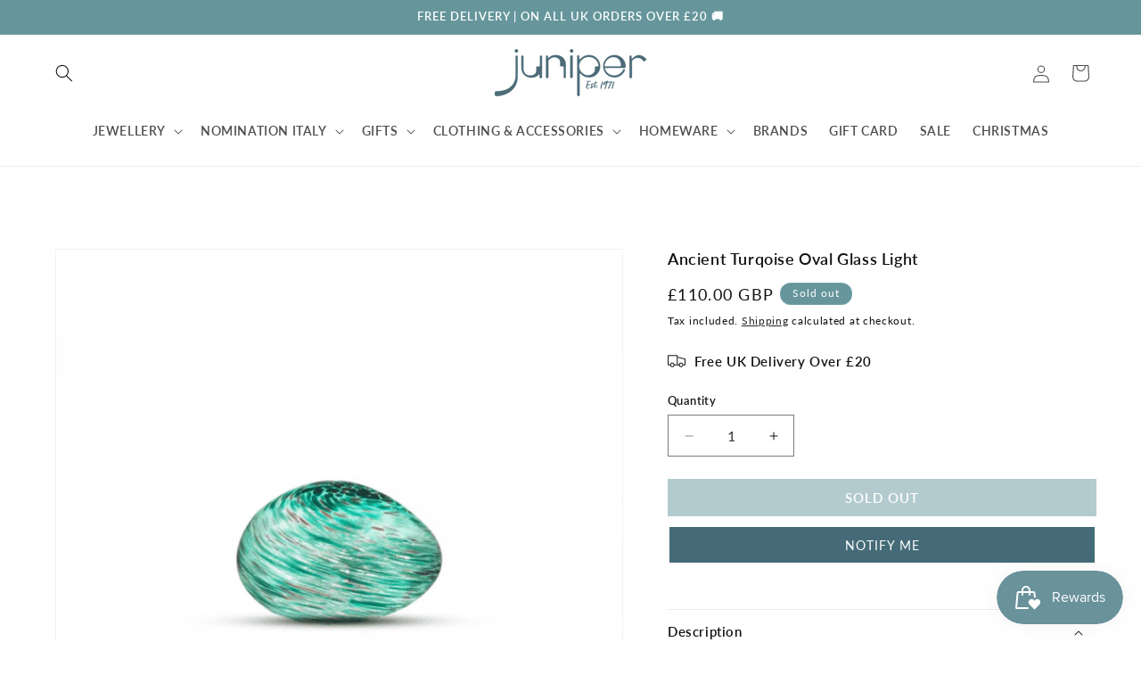

--- FILE ---
content_type: text/css
request_url: https://juniperaberdeen.co.uk/cdn/shop/t/6/assets/component-carousel-controls.css?v=153802444085857226101735024726
body_size: -344
content:
[data-desktop-carousel=true] .carousel:not(.flickity-enabled){display:flex;flex-wrap:nowrap;overflow:hidden}.flickity-page-dots{bottom:25px}.flickity-page-dots .dot{width:50px;height:5px;border-radius:0;margin:0;background-color:#fff}product-carousel .flickity-page-dots{bottom:5px;display:none}product-carousel .flickity-page-dots .dot{width:15px;margin-right:5px}.flickity-prev-next-button .flickity-button-icon{height:30%;left:35%;position:absolute;top:35%;width:30%}.flickity-button{box-shadow:0 0 10px 2px #0000001a}.flickity-button:hover{transition:background-color var(--duration-long) ease}.flickity-button:focus{box-shadow:none}@media (max-width: 749px){.flickity-page-dots{bottom:10px}.flickity-prev-next-button{height:35px;width:35px}}
/*# sourceMappingURL=/cdn/shop/t/6/assets/component-carousel-controls.css.map?v=153802444085857226101735024726 */
